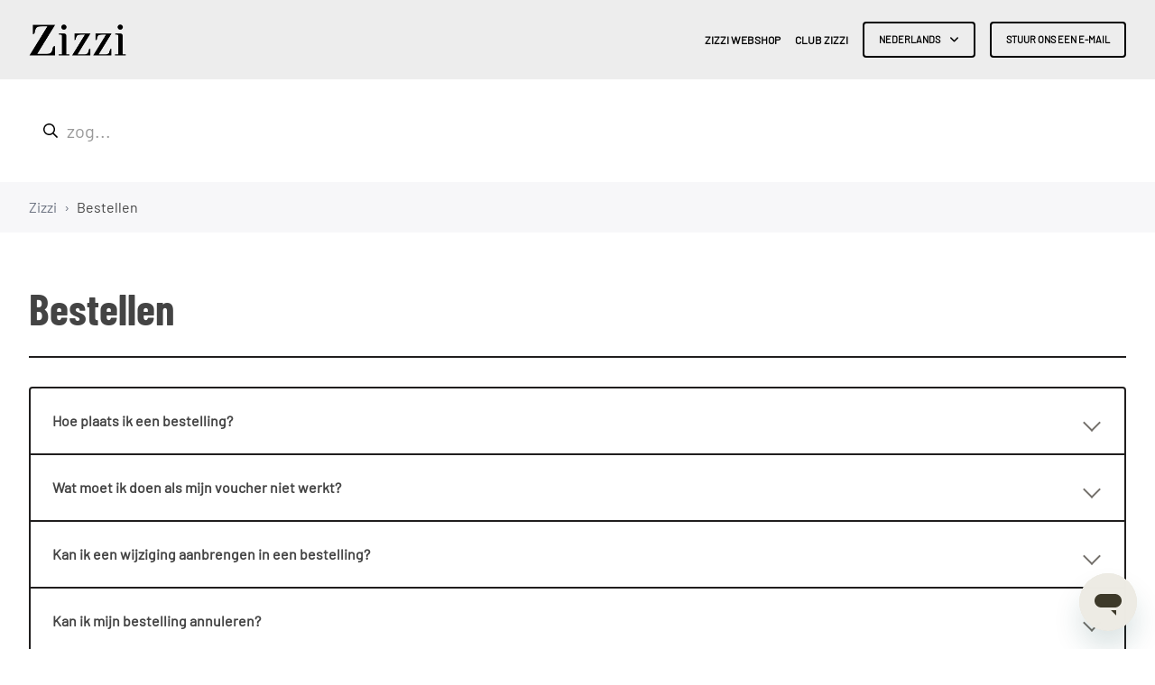

--- FILE ---
content_type: text/html; charset=utf-8
request_url: https://help.zizzifashion.com/hc/nl/sections/13083551269277
body_size: 11072
content:
<!DOCTYPE html>
<html dir="ltr" lang="nl">
<head>
  <meta charset="utf-8" />
  <!-- v26903 -->


  <title>Bestellen &ndash; Neem contact met ons op - Nederland Klantenservice - Zizzi NL</title>

  

  <link rel="canonical" href="https://help.zizzifashion.com/hc/nl/sections/13083551269277-Bestellen">
<link rel="alternate" hreflang="da" href="https://help.zizzifashion.com/hc/da/sections/13083551269277-Bestilling">
<link rel="alternate" hreflang="de" href="https://help.zizzifashion.com/hc/de/sections/13083551269277-Bestellung">
<link rel="alternate" hreflang="de-at" href="https://help.zizzifashion.com/hc/de-at/sections/13083551269277-Bestellung">
<link rel="alternate" hreflang="de-ch" href="https://help.zizzifashion.com/hc/de-ch/sections/13083551269277-Bestellung">
<link rel="alternate" hreflang="en" href="https://help.zizzifashion.com/hc/en-gb/sections/13083551269277-Ordering">
<link rel="alternate" hreflang="en-gb" href="https://help.zizzifashion.com/hc/en-gb/sections/13083551269277-Ordering">
<link rel="alternate" hreflang="en-ie" href="https://help.zizzifashion.com/hc/en-ie/sections/13083551269277-Ordering">
<link rel="alternate" hreflang="fi" href="https://help.zizzifashion.com/hc/fi/sections/13083551269277-Tilaaminen">
<link rel="alternate" hreflang="fr" href="https://help.zizzifashion.com/hc/fr/sections/13083551269277-Commande">
<link rel="alternate" hreflang="fr-be" href="https://help.zizzifashion.com/hc/fr-be/sections/13083551269277-Commande">
<link rel="alternate" hreflang="nl" href="https://help.zizzifashion.com/hc/nl/sections/13083551269277-Bestellen">
<link rel="alternate" hreflang="nl-be" href="https://help.zizzifashion.com/hc/nl-be/sections/13083551269277-Bestellen">
<link rel="alternate" hreflang="no" href="https://help.zizzifashion.com/hc/no/sections/13083551269277-Bestilling">
<link rel="alternate" hreflang="pl" href="https://help.zizzifashion.com/hc/pl/sections/13083551269277-Zamawianie">
<link rel="alternate" hreflang="sv" href="https://help.zizzifashion.com/hc/sv/sections/13083551269277-Best%C3%A4llning">
<link rel="alternate" hreflang="x-default" href="https://help.zizzifashion.com/hc/en-gb/sections/13083551269277-Ordering">

  <link rel="stylesheet" href="//static.zdassets.com/hc/assets/application-f34d73e002337ab267a13449ad9d7955.css" media="all" id="stylesheet" />
  <link rel="stylesheet" type="text/css" href="/hc/theming_assets/15348010/7429440655517/style.css?digest=31674906380061">

  <link rel="icon" type="image/x-icon" href="/hc/theming_assets/01HZM3QEKGQ19DSBBNPTGAFXBW">

    

  <script id="CookieConsent" src="https://policy.app.cookieinformation.com/uc.js" data-culture="NL" type="text/javascript"></script>
  
<meta name="viewport" content="width=device-width, initial-scale=1.0" />
<link rel="preconnect" href="https://fonts.gstatic.com" />




  <link href="https://fonts.googleapis.com/css2?family=Roboto:ital,wght@0,400;0,500;0,700;1,400;1,500;1,700&display=swap" rel="stylesheet">


















  <link href="https://fonts.googleapis.com/css2?family=Montserrat:ital,wght@0,400;0,700;1,400;1,700&display=swap"
        rel="stylesheet">





<link rel="stylesheet" href="https://cdnjs.cloudflare.com/ajax/libs/font-awesome/6.2.0/css/all.min.css" integrity="sha512-xh6O/CkQoPOWDdYTDqeRdPCVd1SpvCA9XXcUnZS2FmJNp1coAFzvtCN9BmamE+4aHK8yyUHUSCcJHgXloTyT2A==" crossorigin="anonymous" referrerpolicy="no-referrer" />
<link rel="stylesheet" href="//cdn.jsdelivr.net/gh/highlightjs/cdn-release@10.7.2/build/styles/github.min.css">
<link rel="stylesheet" href="//cdn.jsdelivr.net/npm/magnific-popup@1.1.0/dist/magnific-popup.min.css">
<link rel="stylesheet" href="/hc/theming_assets/01HZM3QE4WRDZYTDH1ZS90PZH7" />
<script src="//cdn.jsdelivr.net/npm/jquery@3.6.0/dist/jquery.min.js"></script>
<script src="//cdn.jsdelivr.net/npm/magnific-popup@1.1.0/dist/jquery.magnific-popup.min.js"></script>
<script src="//cdn.jsdelivr.net/gh/highlightjs/cdn-release@10.7.2/build/highlight.min.js"></script>
<script>
  window.LotusConfig = {};
  LotusConfig.css = {
    activeClass: 'is-active',
    hiddenClass: 'is-hidden'
  };
  LotusConfig.signedIn = false;
</script>
<script defer src="https://unpkg.com/alpinejs@3.x.x/dist/cdn.min.js"></script>
<script>
  document.addEventListener("alpine:init", () => {
    Alpine.store('mobileMenu', {
      isOpen: false,
    });
  });
</script>
<script src="/hc/theming_assets/01HZM3QE9R6ZAT9RJ5Y6DNZS7R"></script>
<script src="/hc/theming_assets/01HZM3QCRWC57TP50H4PQ9ZE65"></script>
<script src="/hc/theming_assets/01HZM3QCMH8EE1FFHFYSGJCD48"></script>
<script src="/hc/theming_assets/01HZM3QCZJT730XQ0S0G4P439Z"></script>
<script src="/hc/theming_assets/01HZM3QD54GCSMMPWHYP4049DJ"></script>
<script src="/hc/theming_assets/01HZM3QDTJ3AW78DRTNWJ17NHK"></script>
<script src="/hc/theming_assets/01HZM3QC67HS2A470Z2XZC78QP"></script>
<script src="/hc/theming_assets/01HZM3QDYRGR8F7TK7JDDJNGR5"></script>
<script src="/hc/theming_assets/01HZM3QD9CS79D5E1B4J3M5N4Q"></script>
<script src="/hc/theming_assets/01HZM3QDP8R4N642XAD4JVTXBY"></script>
<meta name="google-site-verification" content="sVuQ1N4Xlq6w_QEzGIvx50bEqqj1LcAIf0YUo6enV5w" />
<!-- Google Tag Manager -->
<script>(function(w,d,s,l,i){w[l]=w[l]||[];w[l].push({'gtm.start':
new Date().getTime(),event:'gtm.js'});var f=d.getElementsByTagName(s)[0],
j=d.createElement(s),dl=l!='dataLayer'?'&l='+l:'';j.async=true;j.src=
'https://www.googletagmanager.com/gtm.js?id='+i+dl;f.parentNode.insertBefore(j,f);
})(window,document,'script','dataLayer','GTM-P2XXLN6');</script>
<!-- End Google Tag Manager -->
  
</head>
<body class="">
  
  
  

  <!-- Google Tag Manager (noscript) -->
<noscript><iframe src="https://www.googletagmanager.com/ns.html?id=GTM-P2XXLN6"
height="0" width="0" style="display:none;visibility:hidden"></iframe></noscript>
<!-- End Google Tag Manager (noscript) --> 

<a class="lt-skip-navigation" tabindex="1" href="#main-content">Overslaan en naar hoofdcontent gaan</a>
<div class="lt-layout">
  <header class="lt-topbar lt-container lt-py-4 lt-mb-8 lt-d-print-none" data-topbar>
    <div class="lt-container-inner lt-d-flex lt-align-items-center lt-justify-content-between lt-w-100">
      <div class="lt-d-flex lt-align-items-center">
        <a title="Start" href="/hc/nl">
          <img class="lt-topbar__logo lt-flex-shrink-0" src="/hc/theming_assets/01K5ZX0H5MWKK115C2J1H23810" alt="Logo">
        </a>
        
      </div>
      <button
        class="lt-menu-toggle"
        aria-label="Navigatiemenu in- en uitschakelen"
        aria-controls="user-nav"
        x-data="{}"
        x-bind:aria-expanded="$store.mobileMenu.isOpen"
        x-bind:class="{'is-active': $store.mobileMenu.isOpen}"
        x-on:click="$store.mobileMenu.isOpen = !$store.mobileMenu.isOpen"
        x-on:keydown.escape="$store.mobileMenu.isOpen = false"
        >
        <span></span>
      </button>

      <nav
        class="lt-topbar__controls lt-d-flex lt-flex-column lt-align-items-start lt-flex-lg-row lt-align-items-lg-center"
        id="user-nav"
        x-data="{}"
        x-bind:class="{'is-active': $store.mobileMenu.isOpen}"
        x-on:keydown.escape="$store.mobileMenu.isOpen = false">
        
          <a class="lt-topbar__link"
              href="https://www.zizzi.nl/">
            
              Zizzi Webshop
            
          </a>
        

        
          <a class="lt-topbar__link"
              href="https://www.zizzi.nl/club-zizzi.html">
            
              Club Zizzi
            
          </a>
        

        
        

        
          <div class="lt-dropdown lt-dropdown--topbar lt-dropdown--language-selector language-selector">
            <button class="lt-dropdown-toggle lt-btn lt-btn--topbar" aria-haspopup="true">
              Nederlands
            </button>
            <span class="lt-dropdown-menu lt-dropdown-menu--topbar" role="menu">
              
                <a href="/hc/change_language/da?return_to=%2Fhc%2Fda%2Fsections%2F13083551269277-Bestilling" dir="ltr" rel="nofollow" role="menuitem">
                  Dansk
                </a>
              
                <a href="/hc/change_language/de?return_to=%2Fhc%2Fde%2Fsections%2F13083551269277-Bestellung" dir="ltr" rel="nofollow" role="menuitem">
                  Deutsch
                </a>
              
                <a href="/hc/change_language/de-at?return_to=%2Fhc%2Fde-at%2Fsections%2F13083551269277-Bestellung" dir="ltr" rel="nofollow" role="menuitem">
                  Deutsch (Österreich)
                </a>
              
                <a href="/hc/change_language/de-ch?return_to=%2Fhc%2Fde-ch%2Fsections%2F13083551269277-Bestellung" dir="ltr" rel="nofollow" role="menuitem">
                  Deutsch (Schweiz)
                </a>
              
                <a href="/hc/change_language/en-gb?return_to=%2Fhc%2Fen-gb%2Fsections%2F13083551269277-Ordering" dir="ltr" rel="nofollow" role="menuitem">
                  English (GB)
                </a>
              
                <a href="/hc/change_language/en-ie?return_to=%2Fhc%2Fen-ie%2Fsections%2F13083551269277-Ordering" dir="ltr" rel="nofollow" role="menuitem">
                  English (IE)
                </a>
              
                <a href="/hc/change_language/fi?return_to=%2Fhc%2Ffi%2Fsections%2F13083551269277-Tilaaminen" dir="ltr" rel="nofollow" role="menuitem">
                  Suomi
                </a>
              
                <a href="/hc/change_language/fr?return_to=%2Fhc%2Ffr%2Fsections%2F13083551269277-Commande" dir="ltr" rel="nofollow" role="menuitem">
                  Français
                </a>
              
                <a href="/hc/change_language/fr-be?return_to=%2Fhc%2Ffr-be%2Fsections%2F13083551269277-Commande" dir="ltr" rel="nofollow" role="menuitem">
                  Français (Belgique)
                </a>
              
                <a href="/hc/change_language/fr-ch?return_to=%2Fhc%2Ffr-ch" dir="ltr" rel="nofollow" role="menuitem">
                  Français (Suisse)
                </a>
              
                <a href="/hc/change_language/nl-be?return_to=%2Fhc%2Fnl-be%2Fsections%2F13083551269277-Bestellen" dir="ltr" rel="nofollow" role="menuitem">
                  Nederlands (België)
                </a>
              
                <a href="/hc/change_language/no?return_to=%2Fhc%2Fno%2Fsections%2F13083551269277-Bestilling" dir="ltr" rel="nofollow" role="menuitem">
                  Norsk
                </a>
              
                <a href="/hc/change_language/pl?return_to=%2Fhc%2Fpl%2Fsections%2F13083551269277-Zamawianie" dir="ltr" rel="nofollow" role="menuitem">
                  Polski
                </a>
              
                <a href="/hc/change_language/sv?return_to=%2Fhc%2Fsv%2Fsections%2F13083551269277-Best%25C3%25A4llning" dir="ltr" rel="nofollow" role="menuitem">
                  Svenska
                </a>
              
            </span>
          </div>
        
        
        
          <a class="lt-btn lt-btn--topbar" href="/hc/nl/requests/new">Stuur ons een e-mail</a>
        
        
          
        
      </nav>
    </div>
  </header>
  <div class="lt-layout__main">

  <main role="main">
    <script>
  document.title = 'Bestellen - Zizzi NL';
</script>
<div class="lt-search-box lt-container lt-py-5 lt-search-box--small lt-mt-n8 lt-d-print-none">
  <div class="lt-container-inner">
    <form role="search" class="search" data-search="" data-instant="true" autocomplete="off" action="/hc/nl/search" accept-charset="UTF-8" method="get"><input type="hidden" name="utf8" value="&#x2713;" autocomplete="off" /><input type="search" name="query" id="query" placeholder="Guide-soeg" autocomplete="off" aria-label="Guide-soeg" /></form>
  </div>
</div>

<div class="lt-breadcrumbs-wrapper lt-mb-8 lt-container lt-d-print-none">
  <div class="lt-container-inner">
  <ol class="breadcrumbs">  
      <li title="Zizzi">    
        <a title="Start" href="/hc/nl">Zizzi</a>  
      </li>   
      <li title="Bestellen">    
        Bestellen  
      </li>
    </ol>
  </div>
</div>

<div class="lt-container section-page lt-pb-8">
  <div class="lt-container-inner">
    <div class="lt-header lt-d-md-flex lt-justify-content-between" id="main-content">
      <div class="lt-me-4">
        <h1 class="lt-mb-0 lt-fs-3 lt-fs-md-1 lt-mb-0">
          Bestellen
        </h1>
        
      </div>

      
    </div>

    

<!--     
      <ul class="lt-article-list lt-mb-4">
        
          <li class="lt-article-list-item ">
            
            <a class="lt-article-list-item__link" href="/hc/nl/articles/13083577151133-Hoe-plaats-ik-een-bestelling">Hoe plaats ik een bestelling?</a>
          </li>
        
          <li class="lt-article-list-item ">
            
            <a class="lt-article-list-item__link" href="/hc/nl/articles/13083620280349-Wat-moet-ik-doen-als-mijn-voucher-niet-werkt">Wat moet ik doen als mijn voucher niet werkt?</a>
          </li>
        
          <li class="lt-article-list-item ">
            
            <a class="lt-article-list-item__link" href="/hc/nl/articles/13083590743837-Kan-ik-een-wijziging-aanbrengen-in-een-bestelling">Kan ik een wijziging aanbrengen in een bestelling?</a>
          </li>
        
          <li class="lt-article-list-item ">
            
            <a class="lt-article-list-item__link" href="/hc/nl/articles/13083575724829-Kan-ik-mijn-bestelling-annuleren">Kan ik mijn bestelling annuleren?</a>
          </li>
        
          <li class="lt-article-list-item ">
            
            <a class="lt-article-list-item__link" href="/hc/nl/articles/13083594488477-Wat-moet-ik-doen-als-ik-spijt-heb-van-mijn-aankoop">Wat moet ik doen als ik spijt heb van mijn aankoop?</a>
          </li>
        
          <li class="lt-article-list-item ">
            
            <a class="lt-article-list-item__link" href="/hc/nl/articles/13083574309533-Hoe-log-ik-in">Hoe log ik in?</a>
          </li>
        
          <li class="lt-article-list-item ">
            
            <a class="lt-article-list-item__link" href="/hc/nl/articles/13083603232029-Kan-ik-bestellen-zonder-een-Club-Zizzi-account-te-hebben">Kan ik bestellen zonder een Club Zizzi-account te hebben?</a>
          </li>
        
          <li class="lt-article-list-item ">
            
            <a class="lt-article-list-item__link" href="/hc/nl/articles/13083597095197-Zijn-er-vereisten-voordat-ik-een-bestelling-kan-plaatsen">Zijn er vereisten voordat ik een bestelling kan plaatsen?</a>
          </li>
        
          <li class="lt-article-list-item ">
            
            <a class="lt-article-list-item__link" href="/hc/nl/articles/13083560527901-Moet-ik-BTW-en-of-douanerechten-betalen">Moet ik BTW en/of douanerechten betalen?</a>
          </li>
        
      </ul>
     -->
    
    
      <section id="promoted-articles-accordion">
        <div class="lt-promoted-articles-accordion" >
          <ul class="lt-list-unstyled lt-mt-0 lt-mb-0">
            
              <li 
                  class="lt-promoted-articles-accordion-item"
                  data-promoted-articles-accordion>
                <button
                  class="lt-promoted-articles-accordion-item__title lt-d-block lt-w-100 lt-py-4 lt-px-4 lt-d-block"
                  aria-expanded="false"
                  aria-controls="promoted-article-accordion-content-13083577151133"
                  data-promoted-articles-accordion-toggle>Hoe plaats ik een bestelling?
                
                </button>
                <div
                  class="lt-promoted-articles-accordion-item__content lt-py-4 lt-px-4"
                  id="promoted-article-accordion-content"
                  data-promoted-articles-accordion-content>
                  <p>Heb je de website bekeken en iets gevonden wat je leuk vindt?</p><ol><li data-list-item-id="e75d42531f05f3b4e675a7523832aaac6">Zodra je een artikel hebt gevonden dat je wilt kopen, kies je je maat en klik je op de groene knop <strong>TOEVOEGEN AAN WINKELWAGEN</strong>. Het artikel wordt nu aan je winkelwagen toegevoegd. Ga zo door totdat alle items die je wilt kopen zijn toegevoegd.</li><li data-list-item-id="e8bda09090c40e5b38981c310e13488b8">Als je klaar bent met het toevoegen van items aan je winkelwagen, klik je op het winkelwagen-icoon in de rechterbovenhoek.</li><li data-list-item-id="e40112899b6735a5328fdce6d3f6e15a3"><p>Controleer of je tevreden bent met de items in je winkelwagen en controleer de juiste maten en aantallen naast elk item. Ga verder naar de volgende stap door op <strong>VERDER NAAR BESTELLING</strong> te klikken.&nbsp;</p><p>Heb je een kortingscode? Deze voeg je toe door boven de knop <strong>VERDER NAAR BESTELLING</strong> te klikken waar staat: <strong>Heb je een promotiecode?</strong>. Je kunt je kortingscode invullen of plakken in de regel die verschijnt. Zorg ervoor dat de voorwaarden van de vouchercode zijn vervuld.</p></li><li data-list-item-id="e2ca14f014e2dd5eded56caefbc972ae3">Vul de vereiste informatie in onder elk punt: <strong>Mijn gegevens</strong>, <strong>Verzendmethode</strong> en <strong>Betaling.</strong> Als je wilt dat je bestelling naar een afhaalpunt wordt verzonden, zorg er dan voor dat je actief het aangewezen afhaalpunt kiest uit de lijst die verschijnt wanneer je op <strong>Wijzig</strong> klikt.</li><li data-list-item-id="e1954f066bf3a5bfcd9462e8c05dba1be">Accepteer de Algemene Voorwaarden naast de groene knop met de tekst: <strong>NU KOPEN</strong>.</li><li data-list-item-id="e5d0d2203aaf5e3efa32526911c9dcba5">Ga verder door op <strong>NU KOPEN</strong> te drukken en volg de instructies van de betalingsaanbieder.</li><li data-list-item-id="e2cfd9fec93b4929f961df9937362174a">Je ontvangt een bevestigingsmail zodra de bestelling is voltooid.</li></ol>
                </div>
              </li>
            
              <li 
                  class="lt-promoted-articles-accordion-item"
                  data-promoted-articles-accordion>
                <button
                  class="lt-promoted-articles-accordion-item__title lt-d-block lt-w-100 lt-py-4 lt-px-4 lt-d-block"
                  aria-expanded="false"
                  aria-controls="promoted-article-accordion-content-13083620280349"
                  data-promoted-articles-accordion-toggle>Wat moet ik doen als mijn voucher niet werkt?
                
                </button>
                <div
                  class="lt-promoted-articles-accordion-item__content lt-py-4 lt-px-4"
                  id="promoted-article-accordion-content"
                  data-promoted-articles-accordion-content>
                  <p>De eerste stap is om te controleren of je aankoop voldoet aan de voorwaarden van de voucher. Je kunt deze vinden in de tekst onder de vouchercode.&nbsp;</p><p>De tweede stap is om ervoor te zorgen dat er geen ongeldige vouchercode aan je winkelmandje is toegevoegd. Als dit het geval is, verwijder dan de ongeldige vouchercode.</p><p>Werkt het nog steeds niet? Neem dan direct contact op met onze Klantenservice.</p>
                </div>
              </li>
            
              <li 
                  class="lt-promoted-articles-accordion-item"
                  data-promoted-articles-accordion>
                <button
                  class="lt-promoted-articles-accordion-item__title lt-d-block lt-w-100 lt-py-4 lt-px-4 lt-d-block"
                  aria-expanded="false"
                  aria-controls="promoted-article-accordion-content-13083590743837"
                  data-promoted-articles-accordion-toggle>Kan ik een wijziging aanbrengen in een bestelling?
                
                </button>
                <div
                  class="lt-promoted-articles-accordion-item__content lt-py-4 lt-px-4"
                  id="promoted-article-accordion-content"
                  data-promoted-articles-accordion-content>
                  <p>Helaas is het niet mogelijk om wijzigingen aan te brengen in je bestelling - zowel wat betreft de leveringsdetails, e-mailadres en verzendmethode als de maat en kleur van de bestelde artikelen.</p><p>Zodra we je bestelling hebben bevestigd, wordt deze direct naar ons magazijn gestuurd, zodat we je bestelling zo snel mogelijk kunnen verzenden.</p><p>Als je bestelling minder dan 2 uur oud is, kun je direct contact opnemen met de Klantenservice en we zullen proberen deze te annuleren. Als dit mogelijk is, kun je vervolgens een nieuwe bestelling plaatsen met de juiste bestelgegevens. Voor een geannuleerde bestelling wordt geen geld in rekening gebracht.</p>
                </div>
              </li>
            
              <li 
                  class="lt-promoted-articles-accordion-item"
                  data-promoted-articles-accordion>
                <button
                  class="lt-promoted-articles-accordion-item__title lt-d-block lt-w-100 lt-py-4 lt-px-4 lt-d-block"
                  aria-expanded="false"
                  aria-controls="promoted-article-accordion-content-13083575724829"
                  data-promoted-articles-accordion-toggle>Kan ik mijn bestelling annuleren?
                
                </button>
                <div
                  class="lt-promoted-articles-accordion-item__content lt-py-4 lt-px-4"
                  id="promoted-article-accordion-content"
                  data-promoted-articles-accordion-content>
                  <p>Als je je bestelling wilt annuleren, neem dan zo snel mogelijk contact op met ons klantenserviceteam.&nbsp;</p><p>Houd er rekening mee dat annuleringen alleen binnen 2 uur na het plaatsen van de bestelling kunnen worden verwerkt. Als je ons buiten onze openingstijden contacteert, is de kans groot dat ons team de bestelling niet meer kan annuleren, omdat de 2-uurstermijn dan is verstreken.</p><p>Wil je vooruitbestelde artikelen annuleren? Klik <a href="/hc/nl/articles/13718972209693"><strong>hier</strong></a> voor meer informatie.</p>
                </div>
              </li>
            
              <li 
                  class="lt-promoted-articles-accordion-item"
                  data-promoted-articles-accordion>
                <button
                  class="lt-promoted-articles-accordion-item__title lt-d-block lt-w-100 lt-py-4 lt-px-4 lt-d-block"
                  aria-expanded="false"
                  aria-controls="promoted-article-accordion-content-13083594488477"
                  data-promoted-articles-accordion-toggle>Wat moet ik doen als ik spijt heb van mijn aankoop?
                
                </button>
                <div
                  class="lt-promoted-articles-accordion-item__content lt-py-4 lt-px-4"
                  id="promoted-article-accordion-content"
                  data-promoted-articles-accordion-content>
                  <p data-start="2568" data-end="2646">Als consument heb je altijd het recht om een aankoop te herroepen.</p><p data-start="2648" data-end="2783">Om dit te doen, kun je je pakket binnen de retourtermijn terugsturen door een normale retour aan te maken en het naar ons op te sturen.</p><p data-start="2785" data-end="3018">Let op: een niet-opgehaald pakket wordt niet beschouwd als het uitoefenen van je herroepingsrecht. Wanneer een pakket niet wordt afgehaald en automatisch naar ons wordt teruggestuurd, wordt er 4,99 EUR op je terugbetaling ingehouden.</p>
                </div>
              </li>
            
              <li 
                  class="lt-promoted-articles-accordion-item"
                  data-promoted-articles-accordion>
                <button
                  class="lt-promoted-articles-accordion-item__title lt-d-block lt-w-100 lt-py-4 lt-px-4 lt-d-block"
                  aria-expanded="false"
                  aria-controls="promoted-article-accordion-content-13083574309533"
                  data-promoted-articles-accordion-toggle>Hoe log ik in?
                
                </button>
                <div
                  class="lt-promoted-articles-accordion-item__content lt-py-4 lt-px-4"
                  id="promoted-article-accordion-content"
                  data-promoted-articles-accordion-content>
                  <p data-start="1695" data-end="1845">Je kunt inloggen door op het login-icoon <span data-teams="true">(<img src="/hc/article_attachments/32298581819421" width="20" height="22"></span>) rechtsboven op de website te klikken of door je inloggegevens in te voeren tijdens het afrekenen.</p><p data-start="1847" data-end="1958">Als je je wachtwoord bent vergeten, kun je het eenvoudig opnieuw instellen. Klik <a href="https://help.zizzifashion.com/hc/nl/articles/13083493373981-Wachtwoord-vergeten"><strong><span class="wysiwyg-underline">hier</span></strong></a> om te zien hoe dat werkt.</p>
                </div>
              </li>
            
              <li 
                  class="lt-promoted-articles-accordion-item"
                  data-promoted-articles-accordion>
                <button
                  class="lt-promoted-articles-accordion-item__title lt-d-block lt-w-100 lt-py-4 lt-px-4 lt-d-block"
                  aria-expanded="false"
                  aria-controls="promoted-article-accordion-content-13083603232029"
                  data-promoted-articles-accordion-toggle>Kan ik bestellen zonder een Club Zizzi-account te hebben?
                
                </button>
                <div
                  class="lt-promoted-articles-accordion-item__content lt-py-4 lt-px-4"
                  id="promoted-article-accordion-content"
                  data-promoted-articles-accordion-content>
                  <p>Ja, het is mogelijk om een bestelling te plaatsen zonder geregistreerd te zijn of zonder ingelogd te zijn op een Club Zizzi-account.</p>
                </div>
              </li>
            
              <li 
                  class="lt-promoted-articles-accordion-item"
                  data-promoted-articles-accordion>
                <button
                  class="lt-promoted-articles-accordion-item__title lt-d-block lt-w-100 lt-py-4 lt-px-4 lt-d-block"
                  aria-expanded="false"
                  aria-controls="promoted-article-accordion-content-13083597095197"
                  data-promoted-articles-accordion-toggle>Zijn er vereisten voordat ik een bestelling kan plaatsen?
                
                </button>
                <div
                  class="lt-promoted-articles-accordion-item__content lt-py-4 lt-px-4"
                  id="promoted-article-accordion-content"
                  data-promoted-articles-accordion-content>
                  <p data-start="1873" data-end="1984">Je moet minimaal 18 jaar oud zijn om op onze website te shoppen, of je nu iets voor jezelf koopt of als cadeau.</p><p data-start="1986" data-end="2048">Je bestelling is pas definitief zodra de betaling is afgerond.</p>
                </div>
              </li>
            
              <li 
                  class="lt-promoted-articles-accordion-item"
                  data-promoted-articles-accordion>
                <button
                  class="lt-promoted-articles-accordion-item__title lt-d-block lt-w-100 lt-py-4 lt-px-4 lt-d-block"
                  aria-expanded="false"
                  aria-controls="promoted-article-accordion-content-13083560527901"
                  data-promoted-articles-accordion-toggle>Moet ik BTW en/of douanerechten betalen?
                
                </button>
                <div
                  class="lt-promoted-articles-accordion-item__content lt-py-4 lt-px-4"
                  id="promoted-article-accordion-content"
                  data-promoted-articles-accordion-content>
                  <p>Alle prijzen in de webwinkel zijn inclusief BTW en douanerechten.</p>
                </div>
              </li>
            
          </ul>
        </div>
      </section>
    

    
  </div>
  
    <div class="lt-container lt-home-container lt-mb-9" id="contact-boxes">
      <div class="lt-container-inner">
        <h2>
          
            <div></div>
          
        </h2>

       <div class="lt-row lt-row-cols-sm-4 lt-gy-5">
          
            <div class="lt-flex">
              <a class="lt-contact-box lt-d-flex lt-flex-sm-column lt-h-100"
                href="
                          /hc/nl/requests/new
                        ">
                <img class="lt-contact-box__icon" data-svg
                    src="/hc/theming_assets/01HZM3QG587JWEVWKRXVPWR91H" alt="">
                <div class="lt-contact-box__content lt-mt-3">
                  <div class="h5 lt-contact-box__title lt-mb-1">
                    
                      Stuur ons een e-mail
                    
                  </div>
                  <div class="lt-contact-box__text">
                    
                      Verwacht binnen 24 uur een reactie van ons!
                    
                  </div>
                </div>
              </a>
            </div>
          

          
            <div class="lt-flex ">
              <a id="chatOpen" class="lt-contact-box lt-d-flex lt-flex-sm-column lt-h-100" href="
                                  javascript:$zopim.livechat.window.show()
                                ">
                <img class="lt-contact-box__icon" data-svg
                    src="/hc/theming_assets/01HZM3QGAKCA5RZW6WYVNPEM3Z" alt="">
                <div class="lt-contact-box__content lt-mt-3">
                  <div class="h5 lt-contact-box__title lt-mb-1">
                    
                      Chat met ons
                    
                  </div>
                  <div class="lt-contact-box__text">
                    
                      Ma-Do: 09:00-17:00 <i>(CET) </i> <br> 
Vr: 09:00-16:00 <i>(CET) </i> <br> 
Za-Zo: 10:00-14:00 <i>(CET) </i>
                    
                  </div>
                </div>
              </a>
            </div>
          

          
            <div class="lt-flex ">
              <a class="lt-contact-box lt-d-flex lt-flex-sm-column lt-h-100" href="
                                          https://www.zizzi.nl/vind-een-winkel/
                                        ">
                <img class="lt-contact-box__icon" data-svg
                    src="/hc/theming_assets/01HZM3QGEWD109TQVJA6BMC24A" alt="">
                <div class="lt-contact-box__content lt-mt-3">
                  <div class="h5 lt-contact-box__title lt-mb-1">
                    
                      Contacteer de winkel
                    
                  </div>
                  <div class="lt-contact-box__text">
                    
                      Als je vragen hebt over een van onze winkels, vind je meer informatie op de winkelpagina
                    
                  </div>
                </div>
              </a>
            </div>
          

          
            <div class="lt-flex ">
              <a class="lt-contact-box lt-d-flex lt-flex-sm-column lt-h-100" href="
                                          tel: (+31) 202417703
                                        ">
                <img class="lt-contact-box__icon" data-svg
                    src="/hc/theming_assets/01HZM3QGKSMJPE630SVC37YJVR" alt="">
                <div class="lt-contact-box__content lt-mt-3">
                  <div class="h5 lt-contact-box__title lt-mb-1">
                    
                      Bel ons op: (+45) 69 16 59 09
                    
                  </div>
                  <div class="lt-contact-box__text">
                    
                      <i>Internationaal nummer </i>
<br>Maandag t/m donderdag: 10.00 - 17.00 uur <i>(CET) </i><br> 
Vrijdag: 10.00 - 16.00 uur <i>(CET) </i>
                    
                  </div>
                </div>
              </a>
            </div>
          

        </div>
      </div>
    </div>
  
</div>
  </main>

  </div>
  <footer class="lt-footer lt-container lt-py-8 lt-d-print-none">
    <div class="lt-container-inner lt-d-flex lt-flex-column lt-flex-sm-row lt-justify-content-between">
      <div class="lt-footer__copyright copyright lt-mb-4 lt-mb-sm-0">
        <p>&copy; Neem contact met ons op - Nederland Klantenservice - Zizzi NL</p>
        
      </div>
      <div>
        
          <a href="https://www.facebook.com/ZizziNederland/" target="_blank" class="lt-footer__social-link fa-brands fa-facebook">
            <span class="sr-only">Facebook</span>
          </a>
        
        
        
          <a href="https://www.youtube.com/user/ZizziOfficial" target="_blank" class="lt-footer__social-link fa-brands fa-youtube">
            <span class="sr-only">YouTube</span>
          </a>
        
        
        
          <a href="https://www.instagram.com/zizzifashion/" target="_blank" class="lt-footer__social-link fa-brands fa-instagram">
            <span class="sr-only">Instagram</span>
          </a>
        
      </div>
    </div>
  </footer>
</div>

<button class="lt-scroll-to-top fa-solid fa-angle-up lt-d-print-none lt-p-0 lt-d-none lt-d-md-flex lt-justify-content-center lt-align-items-center" data-scroll-to-top>
  <div class="sr-only">Terug naar boven</div>
</button>


  <div hidden data-lt-i18n-dictionary>
    <div data-lt-i18n="search_placeholder">zog...
    </div>
  </div>

  <script>
    var $ltDictionary = $('[data-lt-i18n-dictionary]');
    $('[role="search"] input[type="search"]').each(function (index, el) {
      $(el).attr('placeholder', $ltDictionary.find('[data-lt-i18n="search_placeholder"]').html());
    });
  </script>


<div 
  class="lt-backdrop"
  x-data=""
  x-bind:class="{'is-active': $store.mobileMenu.isOpen}"
  x-on:click="$store.mobileMenu.isOpen = false">
</div>


  <div data-custom-blocks-data hidden>
    <div data-field="url">
      
        
          /hc/nl/sections/13083551269277
        
      
    </div>
    <div data-field="imageUrl">/hc/theming_assets/01HZM3QF0EFEVCQBN3G4KYYBY6</div>
    <div data-field="title">
      
        Bestellen
      
    </div>
    <div data-field="text">
      
        <div></div>
      
    </div>
  </div>



  <div data-custom-blocks-data hidden>
    <div data-field="type">custom</div>
    <div data-field="url">
      
        
          /hc/nl/sections/13717726135453
        
      
    </div>
    <div data-field="imageUrl">/hc/theming_assets/01HZM3QF4E4M2X1WMDZ6F3Y36C</div>
    <div data-field="title">
      
        Preorder
      
    </div>
    <div data-field="text">
      
        <div></div>
      
    </div>
  </div>



  <div data-custom-blocks-data hidden>
    <div data-field="type">custom</div>
    <div data-field="url">
      
        
          /hc/nl/sections/13083586123805
        
      
    </div>
    <div data-field="imageUrl">/hc/theming_assets/01HZM3QF8FBEC5BCB60XFFSY47</div>
    <div data-field="title">
      
        Productvraag
      
    </div>
    <div data-field="text">
      
        <div></div>
      
    </div>
  </div>



  <div data-custom-blocks-data hidden>
    <div data-field="type">custom</div>
    <div data-field="url">
      
        
          /hc/nl/sections/13083530968861
        
      
    </div>
    <div data-field="imageUrl">/hc/theming_assets/01HZM3QFC4K1QN6KBH81ERA1BX</div>
    <div data-field="title">
      
        Levering
      
    </div>
    <div data-field="text">
      
        <div></div>
      
    </div>
  </div>



  <div data-custom-blocks-data hidden>
    <div data-field="type">custom</div>
    <div data-field="url">
      
        
          /hc/nl/sections/13083522358941
        
      
    </div>
    <div data-field="imageUrl">/hc/theming_assets/01HZM3QFFWBZVCTCRW9Q647T0Y</div>
    <div data-field="title">
      
        Club Zizzi
      
    </div>
    <div data-field="text">
      
        <div></div>
      
    </div>
  </div>



  <div data-custom-blocks-data hidden>
    <div data-field="type">custom</div>
    <div data-field="url">
      
        
          /hc/nl/sections/13083468404637
        
      
    </div>
    <div data-field="imageUrl">/hc/theming_assets/01HZM3QFKKKXEWP5FMRQ8A3P11</div>
    <div data-field="title">
      
        Betaling en Terugbetaling
      
    </div>
    <div data-field="text">
      
        <div></div>
      
    </div>
  </div>



  <div data-custom-blocks-data hidden>
    <div data-field="type">custom</div>
    <div data-field="url">
      
        
          /hc/nl/sections/13083447122589
        
      
    </div>
    <div data-field="imageUrl">/hc/theming_assets/01HZM3QFQV49KJ06WAJSYFKWYY</div>
    <div data-field="title">
      
        Betaling en Uitwisseling
      
    </div>
    <div data-field="text">
      
        <div></div>
      
    </div>
  </div>





  <div data-custom-blocks-data hidden>
    <div data-field="type">custom</div>
    <div data-field="url">
      
        
          /hc/nl/sections/13083427937821
        
      
    </div>
    <div data-field="imageUrl">/hc/theming_assets/01HZM3QG04678VCT0VY98FTQ9K</div>
    <div data-field="title">
      
        Ander
      
    </div>
    <div data-field="text">
      
        <div></div>
      
    </div>
  </div>


<div hidden data-popular-searches>
  
    
  
</div>
<script src="/hc/theming_assets/01HZM3QDJEWFRQS35MMPKWAF9B"></script>
<script src="/hc/theming_assets/01HZM3QDENSTCHYAFPZR2EX3GV"></script>
<script src="/hc/theming_assets/01HZM3QCBGXV5Y20S8SASEX5FZ"></script>
<script src="/hc/theming_assets/01HZM3QCGKVP5SWC8DSKKREYWN"></script>



  <!-- / -->

  
  <script src="//static.zdassets.com/hc/assets/nl.332c0df15a6f6c793243.js"></script>
  

  <script type="text/javascript">
  /*

    Greetings sourcecode lurker!

    This is for internal Zendesk and legacy usage,
    we don't support or guarantee any of these values
    so please don't build stuff on top of them.

  */

  HelpCenter = {};
  HelpCenter.account = {"subdomain":"zizzifashion","environment":"production","name":"Zizzifashion"};
  HelpCenter.user = {"identifier":"da39a3ee5e6b4b0d3255bfef95601890afd80709","email":null,"name":"","role":"anonymous","avatar_url":"https://assets.zendesk.com/hc/assets/default_avatar.png","is_admin":false,"organizations":[],"groups":[]};
  HelpCenter.internal = {"asset_url":"//static.zdassets.com/hc/assets/","web_widget_asset_composer_url":"https://static.zdassets.com/ekr/snippet.js","current_session":{"locale":"nl","csrf_token":null,"shared_csrf_token":null},"usage_tracking":{"event":"section_viewed","data":"[base64]--71f940ffc72e5458619ba7cb94f274836d1464f7","url":"https://help.zizzifashion.com/hc/activity"},"current_record_id":null,"current_record_url":null,"current_record_title":null,"current_text_direction":"ltr","current_brand_id":7429440655517,"current_brand_name":"Zizzi","current_brand_url":"https://zizzifashion.zendesk.com","current_brand_active":true,"current_path":"/hc/nl/sections/13083551269277-Bestellen","show_autocomplete_breadcrumbs":false,"user_info_changing_enabled":false,"has_user_profiles_enabled":true,"has_end_user_attachments":true,"user_aliases_enabled":false,"has_anonymous_kb_voting":false,"has_multi_language_help_center":true,"show_at_mentions":false,"embeddables_config":{"embeddables_web_widget":true,"embeddables_help_center_auth_enabled":false,"embeddables_connect_ipms":false},"answer_bot_subdomain":"static","gather_plan_state":"subscribed","has_article_verification":false,"has_gather":true,"has_ckeditor":false,"has_community_enabled":false,"has_community_badges":true,"has_community_post_content_tagging":false,"has_gather_content_tags":true,"has_guide_content_tags":true,"has_user_segments":true,"has_answer_bot_web_form_enabled":false,"has_garden_modals":false,"theming_cookie_key":"hc-da39a3ee5e6b4b0d3255bfef95601890afd80709-2-preview","is_preview":false,"has_search_settings_in_plan":true,"theming_api_version":2,"theming_settings":{"toggle_translations":true,"body_bg":"#fff","brand_primary":"rgba(223, 216, 192, 1)","text_color":"rgba(68, 68, 68, 1)","link_color":"rgba(68, 68, 68, 1)","button_color":"rgba(116, 112, 107, 1)","border_color":"rgba(32, 30, 30, 1)","block_bg":"rgba(1, 1, 1, 0.48)","block_hover_bg":"rgba(142, 110, 85, 0.52)","brand_info":"rgba(142, 110, 85, 1)","brand_success":"#0c9","brand_warning":"#fad782","brand_danger":"#ff5252","font_size_base":"16px","heading_font":"Montserrat, sans-serif","heading_font_weight":"600","font_family_base":"'Roboto', sans-serif","line_height_base":"1.5","logo":"/hc/theming_assets/01K5ZX0H5MWKK115C2J1H23810","logo_height":"35px","favicon":"/hc/theming_assets/01HZM3QEKGQ19DSBBNPTGAFXBW","border_radius_base":"4px","border_width":"2px","topbar_bg":"rgba(237, 237, 237, 1)","topbar_text_color":"rgba(0, 0, 0, 1)","topbar_link_color":"rgba(0, 0, 0, 1)","topbar_button_color":"rgba(0, 0, 0, 1)","show_help_center_name":false,"help_center_name":"","show_category_menu":false,"show_sign_in":false,"show_submit_a_request":true,"topbar_link_1_toggle":true,"topbar_link_1_title":"guide-Zizzi","topbar_link_1_url":"guide-zizzi_link","topbar_link_2_toggle":true,"topbar_link_2_title":"guide-Club_Zizzi","topbar_link_2_url":"guide-club_zizzi_link","topbar_link_3_toggle":false,"topbar_link_3_title":"Link 3","topbar_link_3_url":"#link3","footer_bg":"rgba(250, 249, 245, 1)","footer_text_color":"#101010","footer_link_color":"#101010","footer_social_link_color":"#101010","toggle_footer_creator_text":false,"footer_social_icon_height":"16px","show_info_block":false,"toggle_custom_blocks":true,"toggle_promoted_articles":true,"promoted_articles_type":"accordion","toggle_categories":false,"category_tree_type":"tree","toggle_recent_activities":false,"toggle_contact_boxes":true,"toggle_bottom_cta":true,"categories_per_line":3,"promoted_articles_per_line":3,"hero_unit_mask_bg":"rgba(255, 255, 255, 0.8)","hero_homepage_image":"/hc/theming_assets/01J1CFE83Q7ZG1Y98KQJZCMXQK","hero_unit_bg":"rgba(255, 255, 255, 0.13)","hero_title":"guide-hero_unit","search_placeholder":"Guide-soeg","show_hero_unit_button":true,"show_popular_searches":false,"popular_searches_label":"Popular","popular_searches_keywords":"installation, branding, customization","info_block_title":"guide-information","info_block_text":"guide-information_tekst","custom_blocks_per_line":4,"icon_color":"rgba(68, 68, 68, 1)","icon_height":"40px","custom_block_1_toggle":true,"custom_block_1_type":"custom","custom_block_1_icon":"/hc/theming_assets/01HZM3QF0EFEVCQBN3G4KYYBY6","custom_block_1_title":"guide-ordering","custom_block_1_text":"guide-ingen_tekst","custom_block_1_url":"Guide-cb1_link","custom_block_2_toggle":true,"custom_block_2_type":"custom","custom_block_2_icon":"/hc/theming_assets/01HZM3QF4E4M2X1WMDZ6F3Y36C","custom_block_2_title":"Guide-Preorder","custom_block_2_text":"guide-ingen_tekst","custom_block_2_url":"guide-CB9_link","custom_block_3_toggle":true,"custom_block_3_type":"custom","custom_block_3_icon":"/hc/theming_assets/01HZM3QF8FBEC5BCB60XFFSY47","custom_block_3_title":"Guide-Product_Question","custom_block_3_text":"guide-ingen_tekst","custom_block_3_url":"guide-CB2_link","custom_block_4_toggle":true,"custom_block_4_type":"custom","custom_block_4_icon":"/hc/theming_assets/01HZM3QFC4K1QN6KBH81ERA1BX","custom_block_4_title":"Guide-Delivery","custom_block_4_text":"guide-ingen_tekst","custom_block_4_url":"guide-cb3_link","custom_block_5_toggle":true,"custom_block_5_type":"custom","custom_block_5_icon":"/hc/theming_assets/01HZM3QFFWBZVCTCRW9Q647T0Y","custom_block_5_title":"guide-club_zizzi","custom_block_5_text":"guide-ingen_tekst","custom_block_5_url":"guide-cb4_link","custom_block_6_toggle":true,"custom_block_6_type":"custom","custom_block_6_icon":"/hc/theming_assets/01HZM3QFKKKXEWP5FMRQ8A3P11","custom_block_6_title":"Guide-Payment_and_refund","custom_block_6_text":"guide-ingen_tekst","custom_block_6_url":"guide-cb5_link","custom_block_7_toggle":true,"custom_block_7_type":"custom","custom_block_7_icon":"/hc/theming_assets/01HZM3QFQV49KJ06WAJSYFKWYY","custom_block_7_title":"Guide-retur_ombytning","custom_block_7_text":"guide-ingen_tekst","custom_block_7_url":"guide-cb6_link","custom_block_8_toggle":false,"custom_block_8_type":"custom","custom_block_8_icon":"/hc/theming_assets/01HZM3QFW9NWJZ4W0TNJZHZEC9","custom_block_8_title":"Guide-pluslet","custom_block_8_text":"guide-ingen_tekst","custom_block_8_url":"guide-cb7_link","custom_block_9_toggle":true,"custom_block_9_type":"custom","custom_block_9_icon":"/hc/theming_assets/01HZM3QG04678VCT0VY98FTQ9K","custom_block_9_title":"Guide-Other","custom_block_9_text":"guide-ingen_tekst","custom_block_9_url":"guide-cb8_link","bottom_cta_bg":"rgba(237, 237, 237, 1)","bottom_cta_title_color":"rgba(0, 0, 0, 1)","bottom_cta_subtitle_color":"rgba(0, 0, 0, 1)","bottom_cta_button_color":"rgba(142, 110, 85, 0.98)","bottom_cta_title":"guide-cta_title","bottom_cta_subtitle":"guide-cta_subtitle","contact_boxes_title":"guide-ingen_tekst","contact_boxes_per_line":4,"contact_boxes_icon_size":"2rem","contact_box_1_toggle":true,"contact_box_1_link_toggle":true,"contact_box_1_url":"guide-contact1_link","contact_box_1_icon":"/hc/theming_assets/01HZM3QG587JWEVWKRXVPWR91H","contact_box_1_title":"guide-send_us_an_email","contact_box_1_text":"guide-mails_besvares","contact_box_2_toggle":true,"contact_box_2_link_toggle":true,"contact_box_2_url":"guide-contact2_link","contact_box_2_icon":"/hc/theming_assets/01HZM3QGAKCA5RZW6WYVNPEM3Z","contact_box_2_title":"guide-chat_with_us","contact_box_2_text":"guide-contact2_text","contact_box_3_toggle":true,"contact_box_3_link_toggle":true,"contact_box_3_url":"guide-contact3_link","contact_box_3_icon":"/hc/theming_assets/01HZM3QGEWD109TQVJA6BMC24A","contact_box_3_title":"guide-contact3_title","contact_box_3_text":"guide-contact3_text","contact_box_4_toggle":true,"contact_box_4_link_toggle":true,"contact_box_4_url":"guide-contact4_link","contact_box_4_icon":"/hc/theming_assets/01HZM3QGKSMJPE630SVC37YJVR","contact_box_4_title":"guide-contact4_title","contact_box_4_text":"guide-contact4_text","toggle_facebook_icon":true,"facebook_url":"guide-facebook_link","toggle_twitter_icon":false,"twitter_url":"https://twitter.com","toggle_youtube_icon":true,"youtube_url":"guide-youtube_link","toggle_linkedin_icon":false,"linkedin_url":"https://linkedin.com","toggle_instagram_icon":true,"instagram_url":"guide-instagram_link","show_articles_in_section":false,"show_article_author":false,"show_article_comments":false,"show_follow_article":false,"show_print_article":false,"show_article_sharing":false,"show_article_boxes":false,"article_boxes_icon_size":"2rem","article_box_1_toggle":true,"article_box_1_link_toggle":true,"article_box_1_url":"#","article_box_1_icon":"/hc/theming_assets/01HZM3QGTGJ2K8FDAEWZPRMJVF","article_box_1_title":"Register your product","article_box_1_text":"You can get support that’s tailored to you, owner exclusives and more","article_box_2_toggle":true,"article_box_2_link_toggle":true,"article_box_2_url":"#","article_box_2_icon":"/hc/theming_assets/01HZM3QGYQS2VKSKVW3ZERHVWJ","article_box_2_title":"Our helpline hours:","article_box_2_text":"8:00am - 8:00pm CST Monday to Friday; 9:00am - 6:00pm CST Saturday","show_follow_section":false,"show_follow_community_post":true,"show_print_post":true,"show_community_post_sharing":true,"show_follow_community_topic":true,"show_new_request_tip":false,"new_request_tip_background":"rgba(255, 255, 255, 1)","new_request_tip_text":"","error_page_articles_title":"These articles might be helpful"},"has_pci_credit_card_custom_field":false,"help_center_restricted":false,"is_assuming_someone_else":false,"flash_messages":[],"user_photo_editing_enabled":true,"user_preferred_locale":"en-gb","base_locale":"nl","login_url":"https://zizzifashion.zendesk.com/access?locale=nl\u0026brand_id=7429440655517\u0026return_to=https%3A%2F%2Fhelp.zizzifashion.com%2Fhc%2Fnl%2Fsections%2F13083551269277","has_alternate_templates":false,"has_custom_statuses_enabled":true,"has_hc_generative_answers_setting_enabled":true,"has_generative_search_with_zgpt_enabled":false,"has_suggested_initial_questions_enabled":false,"has_guide_service_catalog":true,"has_service_catalog_search_poc":false,"has_service_catalog_itam":false,"has_csat_reverse_2_scale_in_mobile":false,"has_knowledge_navigation":false,"has_unified_navigation":false,"has_unified_navigation_eap_access":true,"has_csat_bet365_branding":false,"version":"v26903","dev_mode":false};
</script>

  
  
  <script src="//static.zdassets.com/hc/assets/hc_enduser-3fe137bd143765049d06e1494fc6f66f.js"></script>
  <script type="text/javascript" src="/hc/theming_assets/15348010/7429440655517/script.js?digest=31674906380061"></script>
  
</body>
</html>